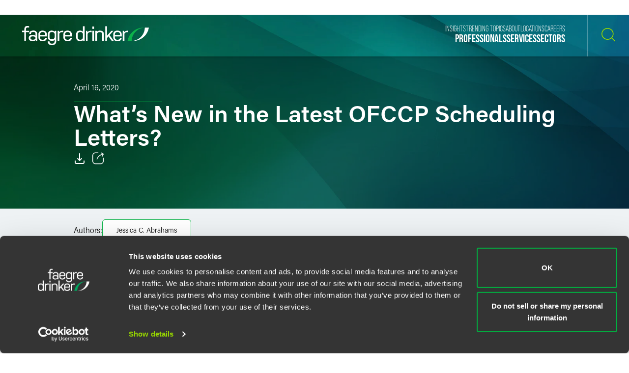

--- FILE ---
content_type: text/html; charset=utf-8
request_url: https://www.faegredrinker.com/zh/insights/publications/2020/4/whats-new-in-the-latest-ofccp-scheduling-letters
body_size: 12006
content:


<!DOCTYPE html>

<html lang=zh-hans>
<head>
    <meta http-equiv="X-UA-Compatible" content="IE=edge" />
    <meta charset="utf-8" />
    <meta name="viewport" content="width=device-width, initial-scale=1">

    <script id="Cookiebot" src="https://consent.cookiebot.com/uc.js" data-cbid="67040340-3ce8-4b1b-a75a-4150cc958120" type="text/javascript" data-georegions="{'region':'US-06','cbid':'8131ab45-d9e9-4af2-9962-63e80bd0b711'},{'region':'AT,BE,BG,HR,CY,CZ,DK,EE,FI,FR,GR,DE,HU,IE,IT,LV,LT,LU,MT,NL,PL,PT,RO,SK,SI,ES,SE,GB','cbid':'4c12d1a0-a877-4dce-a927-df6416183554'}"></script>

            <script>(function(w,d,s,l,i){w[l]=w[l]||[];w[l].push({'gtm.start':
new Date().getTime(),event:'gtm.js'});var f=d.getElementsByTagName(s)[0],
j=d.createElement(s),dl=l!='dataLayer'?'&l='+l:'';j.async=true;j.src=
'https://www.googletagmanager.com/gtm.js?id='+i+dl;f.parentNode.insertBefore(j,f);
})(window,document,'script','dataLayer','GTM-K7QGP4F');</script>
        <script>/*<![CDATA[*/
(function() {
var sz = document.createElement('script'); sz.type = 'text/javascript'; sz.async = true;
sz.src = '//siteimproveanalytics.com/js/siteanalyze_29268.js';
var s = document.getElementsByTagName('script')[0]; s.parentNode.insertBefore(sz, s);
})();
/*]]>*/</script>

    <title>What’s New in the Latest OFCCP Scheduling Letters? | Publications | Insights | Faegre Drinker Biddle &amp; Reath LLP</title>
<link rel="canonical" href="https://www.faegredrinker.com/zh/insights/publications/2020/4/whats-new-in-the-latest-ofccp-scheduling-letters" />
    <link rel="shortcut icon" href="/favicon.ico" type="image/x-icon" />
<link rel="favicon" href="/favicon.ico" type="image/x-icon" />
<meta name="title" content="What’s New in the Latest OFCCP Scheduling Letters? | Publications" />
<meta name="description" />
<meta name="keywords" content="" />
<meta name="robots" content="NOINDEX,FOLLOW" />
<meta property="og:url" content="https://www.faegredrinker.com/zh/insights/publications/2020/4/whats-new-in-the-latest-ofccp-scheduling-letters" />
<meta property="og:type" content="website" />
<meta property="og:title" content="What’s New in the Latest OFCCP Scheduling Letters? | Faegre Drinker Biddle &amp; Reath LLP" />
<meta property="og:description" />

    <meta property="og:image" content="https://www.faegredrinker.com/-/media/images/professionals/no_photo_placeholder.jpg?rev=05c30bad7b8d4ea7ad0c651ad1851738&amp;hash=260633C7701BB47FD3D22AB23C3B7A33" />

<meta name="twitter:card" content="summary_large_image">
<meta name="twitter:site" content="FaegreDrinker">
<meta name="twitter:title" content="What’s New in the Latest OFCCP Scheduling Letters? | Faegre Drinker Biddle &amp; Reath LLP">
<meta name="twitter:description">

    <meta name="twitter:image:src" content="https://www.faegredrinker.com/-/media/images/professionals/no_photo_placeholder.jpg?rev=05c30bad7b8d4ea7ad0c651ad1851738&amp;hash=260633C7701BB47FD3D22AB23C3B7A33">

<meta name="cmsURL" content="https://faegredrinker.admin.onenorth.com/sitecore/shell/sitecore/content/Applications/Content%20Editor.aspx?fo=5506d936-525c-41e4-9485-2bc4a091e003" />

    <meta name="lastmodified" content="Thu, 16 Apr 2020 00:00:00 GMT">


    <meta name="oni_language" content="zh" />
    <meta name="oni_section" content="国际" />
    <meta name="oni_published_date" content="2020-04-16T07:25:49" />




<link rel="stylesheet" href="https://use.typekit.net/psf4cib.css">
<link href="/assets/main/site/css/main.v-oyaaxd6lphnpspp4f8a5w.css" rel="stylesheet">
<link href="/assets/main/site/css/print.v-rqbjp7zsaojqtpeid6xmkq.css" media="print" rel="stylesheet">

    
</head>
<body id="default" class="  ng-scope page--menunoactive scrolling-ready" data-ng-app="App" data-window-resize="" data-scroll-tracker="" data-menu-watcher="" data-ng-class="[{true: 'scrolling-ready'}[scrollData.initialized], {true: 'scrolling-up'}[scrollData.scrollUp], {true: 'scrolling-up'}[scrollData.scrollDown], {true: 'page--menuactive', false: 'page--menunoactive'}[menu.active]]">
    <!--stopindex-->
            <noscript><iframe title="gtm" src="https://www.googletagmanager.com/ns.html?id=GTM-K7QGP4F"
height="0" width="0" style="display:none;visibility:hidden"></iframe></noscript>

    <a href="#main-content" class="link-skip" aria-label="Skip to content link">Skip to content</a>
    <!--startindex-->
    <div class="body-wrapper">
        <!--stopindex-->


        

        
<div class="header__disclaimer">
    
</div>
<header class="header introanim introanim--before  " data-path="/zh/insights/publications/2020/4/whats-new-in-the-latest-ofccp-scheduling-letters" data-introanim="" data-menutoggler="{&quot;usemodal&quot;: false}" data-ng-class="[{true: 'menu-active'}[settings.hasactive],{true: 'introanim--start'}[animation.start]]" data-remove-class="introanim--before">
    <div class="header-section header__nav">
        <div class="header-menu search ng-scope" data-menutoggler-responder="search" data-ng-class="{true: 'active'}[responder.active]">
            <div class="search search--top"
                    ng-controller="keywordSearch"
                    data-search-endpoint="/zh/site-search"
                    data-prof-endpoint="/zh/professionals">
                    <button class="header__close-button" aria-label="close search menu" data-menutoggler-trigger="search" data-ng-click="onTrigger()">
                         <span class="icon icon-x"></span>
                    </button>
                <div class="ng-scope tabs-list-container">
                    <div class="tabs-list ng-scope">
                        <button class="tabs-list-item ng-scope active-button" id="keyword-button" ng-click="onTrigger('keyword')">
                            <span class="tabs-list-title ng-binding">Keyword</span>
                        </button>
                        <button class="tabs-list-item ng-scope" id="name-button" ng-click="onTrigger('name')">
                            <span class="tabs-list-title ng-binding">Name</span>
                        </button>
                    </div>
                </div>
                <div class="search-grid-pile">
                    <form class="ng-pristine ng-valid" ng-submit="onSubmit()">
                        <div class="search-field search-field--top tabs-section active-section" tabindex="0" id="keyword">
                            <div class="search-box">
                                <input class="search-input"
                                    id="keyword-tabs"
                                    type="text"
                                    ng-model="keyword"
                                    placeholder="How can we guide you today?"
                                    data-placeholder-text
                                    data-placeholder-text-desktop="How can we guide you today?"
                                    data-placeholder-text-mobile="How can we guide you today?"
                                    autocomplete="off"
                                    aria-label="Enter a keyword to search our Site"
                                    tabindex="0" />
                                <button class="interactive submit-button" type="submit" tabindex="0" aria-label="Search our Site"><i class="icon icon-mag-glass"></i></button>
                            </div>
                                <div class="search__sections">
                                    Filter your search:
                                        <button class="section-option" ng-click="sectionSubmit($event, 'All')">All</button>
                                        <button class="section-option" ng-click="sectionSubmit($event, 'Services')">Services &amp; Sectors</button>
                                        <button class="section-option" ng-click="sectionSubmit($event, 'Experience')">Experience</button>
                                        <button class="section-option" ng-click="sectionSubmit($event, 'Insights')">Insights</button>
                                        <button class="section-option" ng-click="sectionSubmit($event, 'News')">News</button>
                                        <button class="section-option" ng-click="sectionSubmit($event, 'Others')">Others</button>
                                </div>
                        </div>
                    </form>
                    <form class="ng-pristine ng-valid" ng-submit="onSubmit()">
                        <div class="search-field search-field--top tabs-section search-box" tabindex="1" id="name">
                            <div class="search-box">
                                <div class="search-name-container">
                                    <input class="search-input"
                                        id="input-firstname"
                                        type="text"
                                        ng-model="firstname"
                                        autocomplete="off"
                                        onenor-typeahead
                                        onenor-typeahead-page-size="10"
                                        onenor-typeahead-autofocus="true"
                                        onenor-typeahead-firstname="firstname"
                                        onenor-typeahead-allow-user-input="true"
                                        onenor-typeahead-user-input-callback="onSubmit"
                                        onenor-typeahead-language="zh"
                                        onenor-typeahead-select-callback="onKeywordTypeaheadSelect"
                                        onenor-typeahead-template-ids="{EDC84A99-541A-4544-B408-D276600C66F0}"
                                        onenor-typeahead-progress-message="... searching ..."
                                        onenor-typeahead-empty-message="Press ENTER to search"
                                        onenor-typeahead-endpoint="/webapi/typeahead/search"
                                        onenor-typeahead-css-modifier="header"
                                        placeholder="姓"
                                        data-placeholder-text
                                        data-placeholder-text-desktop="姓"
                                        data-placeholder-text-mobile="姓"
                                        tabindex="1"
                                        aria-label="姓" />
                                    </div>
                                    <button class="interactive submit-button professionals-submit-button" type="submit" tabindex="1" aria-label="Search our Site"><i class="icon icon-mag-glass"></i></button>
                            </div>
                            <div class="search-box">
                            <div class="search-name-container">
                                <input class="search-input"
                                        id="input-lastname"
                                        type="text"
                                        ng-model="lastname"
                                        autocomplete="off"
                                        onenor-typeahead
                                        onenor-typeahead-page-size="10"
                                        onenor-typeahead-autofocus="true"
                                        onenor-typeahead-lastname="lastname"
                                        onenor-typeahead-allow-user-input="true"
                                        onenor-typeahead-user-input-callback="onSubmit"
                                        onenor-typeahead-language="zh"
                                        onenor-typeahead-select-callback="onKeywordTypeaheadSelect"
                                        onenor-typeahead-template-ids="{EDC84A99-541A-4544-B408-D276600C66F0}"
                                        onenor-typeahead-progress-message="... searching ..."
                                        onenor-typeahead-empty-message="Press ENTER to search"
                                        onenor-typeahead-css-modifier="header"
                                        onenor-typeahead-endpoint="/webapi/typeahead/search"
                                        placeholder="名称"
                                        data-placeholder-text
                                        data-placeholder-text-desktop="名称"
                                        data-placeholder-text-mobile="名称"
                                        tabindex="1"
                                        aria-label="名称" />
                                    </div>
                            <button class="interactive submit-button professionals-submit-button" type="submit" tabindex="1" aria-label="Search our Site"><i class="icon icon-mag-glass"></i></button>
                            </div>
                            <div class="search__sections search__sections--hidden">
                                Filter your search:
                                <button class="section-option" ng-click="sectionSubmit('')">Search All</button>
                                <button class="section-option" ng-click="sectionSubmit('Services')">Services</button>
                                <button class="section-option" ng-click="sectionSubmit('Experience')">Experience</button>
                                <button class="section-option" ng-click="sectionSubmit('Insights')">Insights</button>
                            </div>
                        </div>
                    </form>
                </div>
            </div>
        </div>
    </div>
    <div class="magic-border">
        <div class="scroll-down-line"></div>
        <button class="scroll-down-button">
            <svg class="scroll-down" xmlns="http://www.w3.org/2000/svg" width="40" height="40" viewBox="0 0 40 40" fill="none">
                <circle cx="20" cy="20" r="19.5" stroke="white" stroke-opacity="0.3"/>
                <path d="M19.5 24.1C18.84 24.1 18.4 23.64 18.4 22.95V9.15C18.4 8.46 18.84 8 19.5 8C20.16 8 20.6 8.46 20.6 9.15V22.95C20.6 23.64 20.16 24.1 19.5 24.1Z" fill="white"/>
                <path d="M19.5 24.1C19.17 24.1 18.95 23.985 18.73 23.755C18.29 23.295 18.29 22.605 18.73 22.145L23.13 17.545C23.57 17.085 24.23 17.085 24.67 17.545C25.11 18.005 25.11 18.695 24.67 19.155L20.27 23.755C20.05 23.985 19.83 24.1 19.5 24.1Z" fill="white"/>
                <path d="M19.5 24.1C19.17 24.1 18.95 23.985 18.73 23.755L14.33 19.155C13.89 18.695 13.89 18.005 14.33 17.545C14.77 17.085 15.43 17.085 15.87 17.545L20.27 22.145C20.71 22.605 20.71 23.295 20.27 23.755C20.05 23.985 19.83 24.1 19.5 24.1Z" fill="white"/>
                <path d="M19.5 31C20.715 31 21.7 29.9703 21.7 28.7C21.7 27.4297 20.715 26.4 19.5 26.4C18.285 26.4 17.3 27.4297 17.3 28.7C17.3 29.9703 18.285 31 19.5 31Z" fill="white"/>
            </svg>
        </button>
        <div class="scroll-down-line"></div>
    </div>

    <div class="inner">
        <div class="header-section header-section-right">
            <div class="header__logo">
                <div class="brand">
                    
                        <a class="logo-link logo-link--primary" href="/zh/" aria-label="Faegre Drinker homepage"><img class="brand-logo" src="/-/media/images/2025-reskin-images/faegredrinkerhorizontal_whitegreen-(1).svg?rev=a492cc1069df46bdab38f8cb66573f1c&amp;hash=2617C9FE8A7B0BD1C43269B5D5ED9AE2" alt=""></a>
                    <a class="logo-link logo-link--mobile" href="/zh/" aria-label="Faegre Drinker homepage">
                        <img class="brand-logo" src="/-/media/images/logo/faegredrinkerhomepagehero.svg?rev=7cad03d9305f4b61943c6dc133a0e9ad" alt="">
                    </a>
                </div>
            </div>
            <div class="header-menu navigation ng-scope" data-menutoggler-responder="navigation" data-ng-class="{true: 'active'}[responder.active]">
                    
                    <button class="header__close-button" aria-label="close navigation menu" data-menutoggler-trigger="navigation" data-ng-click="onTrigger()">
                        <span class="icon icon-x"></span>
                    </button>
                    <div class="nav-scroll-container">
                        <div class="header__mobile-logo-container">
                            <a class="logo-link logo-link--secondary" href="/zh/">
                                <img class="brand-logo brand-logo-secondary" src="/-/media/images/2025-reskin-images/faegredrinkericon.svg?rev=8ecb87fc9d974e4f98c139e40a26f30f&amp;hash=37FAF001AD0D976C4F206ABA23C7FDFD" alt="">
                            </a>
                        </div>
                                            <nav class="header-menu-nav primary" aria-label="Primary Navigation Links">
                            <ul class="navlist">
                                    <li class="navlist-item">
                                        <a class="navlist-text " href="/zh/professionals">
                                            <span class="navlist-text-title">Professionals</span>
                                        </a>
                                    </li>
                                    <li class="navlist-item">
                                        <a class="navlist-text " href="/zh/services/services">
                                            <span class="navlist-text-title">Services</span>
                                        </a>
                                    </li>
                                    <li class="navlist-item">
                                        <a class="navlist-text " href="/zh/services/sectors">
                                            <span class="navlist-text-title">Sectors</span>
                                        </a>
                                    </li>
                            </ul>
                        </nav>
                                            <nav class="header-menu-nav secondary" aria-label="Secondary Navigation Links">
                            <ul class="navlist">
                                    <li class="navlist-item">
                                        <a class="navlist-text " href="/zh/insights">
                                            <span class="navlist-text-title">Insights</span>
                                        </a>
                                    </li>
                                    <li class="navlist-item">
                                        <a class="navlist-text " href="/zh/insights/topics">
                                            <span class="navlist-text-title">Trending Topics</span>
                                        </a>
                                    </li>
                                    <li class="navlist-item">
                                        <a class="navlist-text " href="/zh/about">
                                            <span class="navlist-text-title">About</span>
                                        </a>
                                    </li>
                                    <li class="navlist-item">
                                        <a class="navlist-text " href="/zh/locations">
                                            <span class="navlist-text-title">Locations</span>
                                        </a>
                                    </li>
                                    <li class="navlist-item">
                                        <a class="navlist-text " href="/zh/careers">
                                            <span class="navlist-text-title">Careers</span>
                                        </a>
                                    </li>
                            </ul>
                            <button id="header-search-menu-btn" class="link-block ng-scope header__button header__button-clear nav-button header__button--menu" data-menutoggler-trigger="search" ng-click="onTrigger()" data-ng-class="{true: 'active'}[trigger.active]">
                                <span class="icon icon-mag-glass"></span>
                            </button>
                        </nav>
                                        </div>
                </div>
            <div class="header-link-blocks header__buttons">
                
                
                <button class="link-block ng-scope header__button header__button-clear" data-menutoggler-trigger="search" ng-click="onTrigger()" data-ng-class="{true: 'active'}[trigger.active]">
                    <span class="icon icon-mag-glass"></span>
                    <span class="title open">Search</span>
                    <span class="title close">Close</span>
                </button>
                <button class="link-block link-block-menu header__button ng-scope" data-menutoggler-trigger="navigation" data-ng-click="onTrigger()" data-ng-class="{true: 'active'}[trigger.active]">
                    <span class="icon icon-hamburger" data-ng-class="{true: 'active'}[trigger.active]"></span>
                    <span class="title open">Menu</span>
                    <span class="title close">Close </span>
                </button>
                
            </div>
        </div>
    </div>
</header>
        <!--startindex-->
        <div class="main-content" role="main" id="main-content">
            <div class="inner main-inner">
                
    <div class="ga-article-category">最新</div>


<div class="hero-section" data-ng-class="[{true: 'introanim--start'}[animation.start]]" data-remove-class="introanim--before">

    <div 
        class="hero-container bg-gradient bg-gradient--short"
        style=""
    >
        <div class="hero">
            <div class="hero-content">
                <div class="hero-text-container">
<!--stopindex-->
                            <div class="hero-date">April 16, 2020</div>
<!--startindex-->
                    <h1 class="hero-title hero-title-detail">
                        What’s New in the Latest OFCCP Scheduling Letters?
                    </h1>
                    <div class="card-box card-box-center print--hide" data-toggler="">
<!--stopindex-->
                            <div class="card-item light">

    <a onenor-pdf-link="https://1npdf11.onenorth.com/pdfrenderer.svc/v1/abcpdf11/GetRenderedPdfByUrl/Whats-New-in-the-Latest-OFCCP-Scheduling-Letters.pdf?url=https%3a%2f%2fwww.faegredrinker.com%2fzh%2finsights%2fpublications%2f2020%2f4%2fwhats-new-in-the-latest-ofccp-scheduling-letters%3fformat%3dpdf&amp;attachment=false" href="pdf:void()" target="_blank" class="card-item-link download-link" aria-label="Download">
        <span class="icon icon-download"></span>
    </a>

                            </div>
                            <div class="card-item light">
    <div class="share-container" data-ng-class="{true: 'active'}[trigger.active]">
        <button class="card-item-link share-toggle" data-toggler-trigger="shareblock" data-ng-click="onTrigger()"
            data-ng-class="{true: 'active'}[trigger.active]" aria-label="Toggle 分享"
            aria-expanded="{{trigger.active}}">
            <span class="icon icon-share"></span>
        </button>

        <div class="share-block" data-toggler-responder="shareblock" data-ng-class="{true: 'active'}[responder.active]">
            <div class="share-block-list">
                    <a class="share-block-link" href="mailto:?subject=What%E2%80%99s%20New%20in%20the%20Latest%20OFCCP%20Scheduling%20Letters?%20%7C%20Faegre%20Drinker%20Biddle%20%26%20Reath%20LLP&amp;body=%20https%3a%2f%2fwww.faegredrinker.com%2fzh%2finsights%2fpublications%2f2020%2f4%2fwhats-new-in-the-latest-ofccp-scheduling-letters%3fsc_camp%3dCB1DDA9C8DB14E6FA9B312622FE82C74" target="_self">Email <span class="icon icon-chevron"></span></a>
                    <a class="share-block-link" href="https://www.facebook.com/sharer/sharer.php?u=https%3a%2f%2fwww.faegredrinker.com%2fzh%2finsights%2fpublications%2f2020%2f4%2fwhats-new-in-the-latest-ofccp-scheduling-letters%3fsc_camp%3dCB1DDA9C8DB14E6FA9B312622FE82C74" target="_blank">Facebook <span class="icon icon-chevron"></span></a>
                    <a class="share-block-link" href="https://www.linkedin.com/shareArticle?mini=true&amp;url=https%3a%2f%2fwww.faegredrinker.com%2fzh%2finsights%2fpublications%2f2020%2f4%2fwhats-new-in-the-latest-ofccp-scheduling-letters%3fsc_camp%3dCB1DDA9C8DB14E6FA9B312622FE82C74&amp;title=What%E2%80%99s%20New%20in%20the%20Latest%20OFCCP%20Scheduling%20Letters?%20%7C%20Faegre%20Drinker%20Biddle%20%26%20Reath%20LLP&amp;summary=&amp;source=" target="_blank">LinkedIn <span class="icon icon-chevron"></span></a>
                    <a class="share-block-link" href="https://twitter.com/share?text=What%E2%80%99s%20New%20in%20the%20Latest%20OFCCP%20Scheduling%20Letters?%20%7C%20Faegre%20Drinker%20Biddle%20%26%20Reath%20LLP&amp;url=https%3a%2f%2fwww.faegredrinker.com%2fzh%2finsights%2fpublications%2f2020%2f4%2fwhats-new-in-the-latest-ofccp-scheduling-letters%3fsc_camp%3dCB1DDA9C8DB14E6FA9B312622FE82C74&amp;hashtags=" target="_blank">Twitter <span class="icon icon-chevron"></span></a>
            </div>
        </div>
    </div>

                            </div>
<!--startindex-->
                    </div>
                </div>
            </div>
        </div>
    </div>
</div>

<section class="section section-nospacing-bottom">
            
        <div class="insight-byline">
            <div class="byline-inner">
                <span class="byline-label">Authors:</span>
                    <ul class="byline-list">
                            <li class="byline-list-item">
                                <a class="solid-link byline-link" href="/zh/professionals/a/abrahams-jessica-c">
                                    Jessica C. Abrahams
                                </a>
                            </li>
                     </ul>

            </div>
        </div>


            
    <div class="section richtext page-limit">
        <div class="page-limit-narrow">
            <p>In April 2019, the Office of Federal Contract Compliance Programs (OFCCP) proposed substantive revisions to the Scheduling Letter and Itemized Listing, the Compliance Check Letter, and the Section 503 of the Rehabilitation Act of 1973 (Section 503) Focused Review Letter, in addition to introducing the Vietnam Era Veterans&rsquo; Readjustment Assistance Act (VEVRAA) Focused Review Letter. A month later, after receiving public comments regarding the proposed changes, the OFCCP pulled back certain requirements in the proposed letters and submitted them to the Office of Management and Budget (OMB) for final approval. </p>
<p>OMB recently <a href="https://www.reginfo.gov/public/do/PRAViewIC?ref_nbr=201906-1250-001&amp;icID=13735" target="_blank">approved the revised scheduling letters</a>, but fortunately did not adopt all of OFCCP&rsquo;s proposed changes, including proposed changes to request compensation information during focused reviews. While the <a href="https://www.reginfo.gov/public/do/DownloadDocument?objectID=99920201" target="_blank">new Compliance Check Letter</a> remains substantively unchanged, a few differences exist among and between the other scheduling letters. </p>
<p>In the <a href="https://www.reginfo.gov/public/do/DownloadDocument?objectID=99920101" target="_blank">new Scheduling Letter and Itemized Listing</a>, contractors must now &ldquo;describe the specific good faith efforts made to remove identified barriers, expand equal employment opportunity, and produce measurable results&rdquo; when goals are not attained. <em>See</em> Itemized Listing &sect; 17(c). Additionally, contractors must submit a <em>description</em> of their personnel processes assessment and a <em>schedule</em> of the physical and mental qualifications assessment. <em>See</em> Itemized Listing &sect;&sect; 21-22.</p>
<p>Under the <a href="https://www.reginfo.gov/public/do/DownloadDocument?objectID=99920301" target="_blank">new Section 503 Focused Review</a>, contractors <em>no longer</em> need to submit data regarding the formation of job groups, documentation of all actions taken to comply with the audit and reporting system requirements, or copies of EEO-1 Reports for the last three years. Alternatively, for Section 503 Focused Reviews, contractors must now submit a <em>description</em> of the assessment of personnel processes and a <em>schedule</em> of the physical and mental qualifications assessment, which mirrors the new Scheduling Letter and Itemized Listing. <em>See</em> Section 503 Focused Review &sect;&sect; 8-9.</p>
<p>The inaugural <a href="https://www.reginfo.gov/public/do/DownloadDocument?objectID=99920401" target="_blank">VEVRAA Focused Review Letter</a> essentially mirrors the new <a href="https://www.reginfo.gov/public/do/DownloadDocument?objectID=99920301" target="_blank">Section 503 Focused Review Letter</a>. Notably, to the extent the focused review data is maintained electronically, contractors <em>must</em> now submit it in a complete, readable and usable format. Unlike the Section 503 Focused Review, however, the VEVRAA audit letter seeks documentation regarding hiring benchmarks. <em>See</em> VEVRAA Focused Review letter &sect; 5.</p>
<p>Note that the OFCCP remains &ldquo;virtually&rdquo; operational during the COVID-19 pandemic; therefore, contractors listed on the previously issued <a href="https://www.dol.gov/sites/dolgov/files/ofccp/scheduling/files/SL19R1-Sup-CSAL.xlsx" target="_blank">Corporate Scheduling Announcement Letter (CSAL)</a> should begin to gather the requested data in the VEVRAA audit letter.  </p>
<p>Contractors should also be mindful that the new obligations may apply not only to OFCCP audits, but to general contract compliance as well. Going forward, contractors are certifying their compliance with requirements that are less than concrete and to which enforcement remains uncertain, such as using &ldquo;good faith efforts made to remove identified barriers, expand equal employment opportunity, and produce measurable results.&rdquo;  Accordingly, contractors should review and update as appropriate their relevant standard operating procedures (SOPs) and codes of ethics and business conducts to help insulate themselves from contractual and legal liability, particularly with regard to the False Claims Act.</p>
<p>Faegre Drinker will continue to assess changes in the recent scheduling letters and report any other notable findings.</p>
        </div>
    </div>




            


            
    <section class="section page-limit">
        <div class="authors page-limit-narrow">
            <div class="readmore readmore--authors">
                <div class="readmore__inner">
                        <div class="readmore__content">
                            <div class="author-section-title">
                                <h3 class="title">作者</h3>
                            </div>

                            
<ul class="reset-list peoplelist">
        <li class="peoplelist-item">
                <a class="peoplelist-image" href="/zh/professionals/a/abrahams-jessica-c">
                    <img src="/-/media/images/professionals/a/jessicaabrahams.jpg?mw=640&amp;rev=d4c222c6be3b400f92adf493c639784c&amp;hash=27BCB10253F29441C37AFE061E20F38E" alt="Photo of Jessica C. Abrahams">
                </a>
            <div class="peoplelist-meta">
                <div class="name-block">
                    <a class="solid-link peoplelist-link-pro" href="/zh/professionals/a/abrahams-jessica-c">
                        <h3 class="peoplelist-name">Jessica C. Abrahams</h3>
                    </a>
                    <span class="h5 peoplelist-role">Partner</span>
                </div>
                    <div class="meta-block">
                        <span class="meta-item location"><a href="/zh/locations/washington-dc">Washington, D.C.</a></span>
                    </div>
                                    <div class="meta-block">
                        <span class="meta-item phone"><a href="tel:+12022305361">+1 202 230 5361</a></span>
                    </div>
                                    <div class="meta-block">
                        <span class="meta-item email">
                            <a href="mailto:jessica.abrahams@faegredrinker.com">
                                jessica.abrahams@faegredrinker.com
                            </a>
                        </span>
                    </div>
            </div>
        </li>

</ul>

                        </div>
                                    </div>
            </div>
        </div>
    </section>



                <section class="section page-limit">
                    <div class="page-limit-narrow insights-detail-related-section">
                        <div class="related-section">
                            
<!--stopindex-->
                                <h3 class="component-title">Related Legal Services</h3>
<!--startindex-->
                            


                            <ul class="taglist">
        <li class="taglist-item">
            <a href="/zh/services/services/labor--employment" class="taglist-link">
                Labor &amp; Employment
                <i class="icon icon-chevron"></i>
            </a>
        </li>
        <li class="taglist-item">
            <a href="/zh/services/services/government--and-regulatory" class="taglist-link">
                Government &amp; Regulatory
                <i class="icon icon-chevron"></i>
            </a>
        </li>
        <li class="taglist-item">
            <a href="/zh/services/services/government--and-regulatory/government-contracts" class="taglist-link">
                Government Contracts
                <i class="icon icon-chevron"></i>
            </a>
        </li>
</ul>

                        </div>
                                        
                    </div>
                </section>

            
</section>

            </div>
        </div>
        <div id="searchblox-meta" style="display:none">
    <div></div>
    <div></div>
    <div>What’s New in the Latest OFCCP Scheduling Letters? | Faegre Drinker Biddle &amp; Reath LLP</div>
    <div></div>
    <div>https://www.faegredrinker.com/-/media/images/professionals/no_photo_placeholder.jpg?rev=05c30bad7b8d4ea7ad0c651ad1851738&amp;hash=260633C7701BB47FD3D22AB23C3B7A33</div>
    <div>What’s New in the Latest OFCCP Scheduling Letters? | Faegre Drinker Biddle &amp; Reath LLP</div>
    <div></div>
    <div>https://www.faegredrinker.com/-/media/images/professionals/no_photo_placeholder.jpg?rev=05c30bad7b8d4ea7ad0c651ad1851738&amp;hash=260633C7701BB47FD3D22AB23C3B7A33</div>
</div>

<script>
    var ua = window.navigator.userAgent;
    if (ua.indexOf('H1EX81LL-SBXONI') !== -1) { document.getElementById('searchblox-meta').style.display = 'block'; }
</script>

        <!--stopindex-->
        <footer ng-controller="footer" class="footer" data-context-language='zh' data-scroll-sticky-limiter="">
    <div class="footer-inner">
        <div class="footer-top">
            <div class="footer-links">
                    <div class="footer-subscribe">
<a href="https://www.faegredrinker.com/subscribe" class="footer-link" rel="noopener noreferrer" target="_blank" >                            <span class="footer-link-text">
                                Subscribe to our <strong>Insights</strong>
                            </span>
                            <svg xmlns="http://www.w3.org/2000/svg" width="34" height="17" viewBox="0 0 34 17" fill="none">
                                <path d="M33.0427 9.03738H9.26792C8.76198 9.03738 8.34802 8.62297 8.34802 8.11647C8.34802 7.60997 8.76198 7.19556 9.26792 7.19556H33.0427C33.5487 7.19556 33.9626 7.60997 33.9626 8.11647C33.9626 8.62297 33.5487 9.03738 33.0427 9.03738Z" fill="#97D700"/>
                                <path fill-rule="evenodd" clip-rule="evenodd" d="M0.9199 7.19556C1.42584 7.19556 1.8398 7.60997 1.8398 8.11647C1.8398 8.62297 1.42584 9.03738 0.9199 9.03738C0.413955 9.03738 0 8.62297 0 8.11647C0 7.60997 0.409356 7.19556 0.9199 7.19556Z" fill="#97D700"/>
                                <path d="M5.09165 9.03738C5.5997 9.03738 6.01155 8.62507 6.01155 8.11647C6.01155 7.60786 5.5997 7.19556 5.09165 7.19556C4.58361 7.19556 4.17175 7.60786 4.17175 8.11647C4.17175 8.62507 4.58361 9.03738 5.09165 9.03738Z" fill="#97D700"/>
                                <path d="M26.9301 16.2296C26.7185 16.2296 26.5069 16.156 26.3367 16.0086C25.9504 15.6771 25.9044 15.0969 26.231 14.7101L28.5336 12C30.4364 9.76031 30.437 6.47202 28.5349 4.23173L26.231 1.51809C25.8998 1.13131 25.9504 0.551132 26.3367 0.219605C26.7231 -0.111923 27.3026 -0.0612714 27.6338 0.325511L33.7419 7.51782C34.0317 7.86316 34.0317 8.36506 33.7419 8.7104L27.6338 15.9073C27.4498 16.1237 27.1923 16.2296 26.9301 16.2296Z" fill="#97D700"/>
                            </svg>
</a>                    </div>
            </div>
        </div>
        <div class="footer-bottom">
            <nav class="legal footer-main-nav">
                <div class="footer-logo-container">
                    <a class="logo-link logo-link--primary" href="/zh/" aria-label="Faegre Drinker homepage">
                        <img class="footer-logo" src="https://www.faegredrinker.com/-/media/images/2025-reskin-images/faegredrinkerfootericon.svg?rev=0e8f01e016944276852991d1b32ad338&amp;hash=A48F8AF9CED60907AF2D103E3D85251E">
                    </a>
                </div>
            </nav>
            
                <nav class="legal">
                    <ul class="footer-legal-nav-list">
                            <li class="footer-legal-nav-list-item">
                                <a href="/zh/areas/contact-us" target="">Contact Us</a>
                            </li>
                            <li class="footer-legal-nav-list-item">
                                <a href="/zh/areas/disclaimers" target="">Privacy Policy</a>
                            </li>
                            <li class="footer-legal-nav-list-item">
                                <a href="https://www.faegredrinker.com/en/areas/disclaimers?accordion=U.S.%20State%20Supplemental%20Privacy%20Notice" target="">U.S. State Supplemental Privacy Notice</a>
                            </li>
                            <li class="footer-legal-nav-list-item">
                                <a href="https://www.faegredrinker.com/en/areas/disclaimers?accordion=California%20Business%20Contact%20Privacy%20Policy" target="">California Business Contact Privacy Policy</a>
                            </li>
                    </ul>
                </nav>
            <div class="legal">
                <div class="legal-row">
                    <p class="copyright print--hide">© <span id="crdate"></span> Faegre Drinker Biddle & Reath LLP, a Delaware limited liability partnership.  All rights reserved.<script>var d = new Date(); document.getElementById('crdate').append(d.getFullYear());</script> <br>Attorney Advertising. Prior results/testimonials do not guarantee similar outcome.</p>
                </div>
            </div>
        </div>
    </div>
</footer>

<div class="body-overlay ng-scope" data-body-overlay="" data-ng-click="onTriggerClose()" data-ng-class="{true: 'active'}[overlay.active]"></div>
<span email-disclaimer heading="Before You Send..." 
                  body="Transmission of information to us via this feature does not establish an attorney-client relationship. Do not send any information that you would have treated confidentially."
                  submit="Ok, Got It"
                  cancel="Nevermind"></span>

    </div>

    

<script src="/assets/main/site/js/main.bundle.v-qxhhw45gz0mjvwubjpybg.js"></script>


    
            <script>var args = window.location.pathname.split('/');

// Check the 2nd argument in the URL for /insights/ or /services/ etc..

if (args[2] === "insights") {
    // Footnotes
    var imported = document.createElement('script');
    imported.src = '/files/scripts/footnotes.js';
    document.body.appendChild(imported);    
    // Footnotes End
} 
if (args[2] === "careers") {
    var imported = document.createElement('link');
    imported.rel = 'stylesheet';
    imported.href = '/-/media/files/styles/careers.css?rev=7450033953fa43588cff98c3c2f8e9e2';
    document.head.appendChild(imported);
}
// AccordionStates
if ( (args[2] === "insights" && (args[3] === "publications" || args[3] ==="topics")) || (args[2] === "about")  || (args[2] === "areas") || (args[2] === "content") || (window.location.search.indexOf("&sc_mode=preview")) > -1 ) {
    var imported = document.createElement('script');
    imported.src = '/-/media/files/scripts/accordionstates/accordionstatesmin.js?rev=2a31c804ca2d447c8f4fc3bfcbdeb139';
    document.body.appendChild(imported);
}
// Check the 3rd argument for type of insight; /topic/, /event/ or /publication/ or check for /industries/ as that is in the 3rd position in its url after /services/
if (args[3] === "publications") {
   // CSS for Highlight Links in Insight publications
    var imported = document.createElement('link');
    imported.rel = 'stylesheet';
    imported.href = '/-/media/files/styles/fdpubscustom.css?rev=ba5d91d5005e486292ac7c04ad3e17ab';
    document.head.appendChild(imported);
    // End Highlight Links in Insight publications
}</script>
        <script>window.global_analytics_event = function(keyword,section){(function(ga,cat,act,lab){let g={};typeof(ga)==="function"&&typeof(ga.getAll)==="function"&&[].forEach.call(ga.getAll(), function(e){let t=e.get('trackingId');if(t===undefined||g.hasOwnProperty(t))return;let n=e.get('name');g[t]=n;ga(n+'.send', 'event', { eventCategory: cat, eventAction: act, eventLabel: lab});})})(ga,"Keyword",keyword,section)};</script>

    
</body>
</html>
